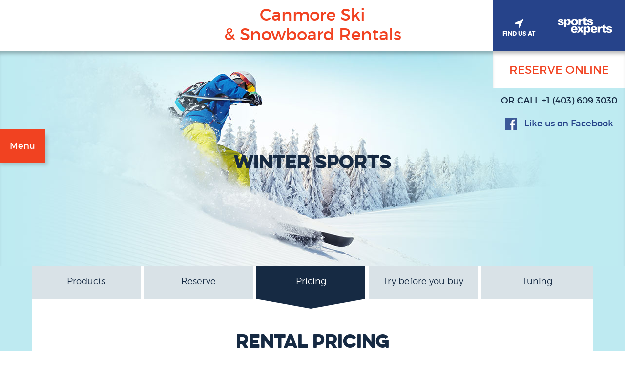

--- FILE ---
content_type: text/html; charset=utf-8
request_url: https://www.canmoreskirentals.com/ski-snowboard-rental-pricing/
body_size: 12582
content:
<!DOCTYPE html>
<html lang="en">
<head>
    
    
      <!-- Global site tag (gtag.js) - Google Analytics -->
      <script async src="https://www.googletagmanager.com/gtag/js?id=G-6YF0MWRV69"></script>
      <script>
        window.dataLayer = window.dataLayer || [];
        function gtag(){dataLayer.push(arguments);}
        gtag('js', new Date());

        gtag('config', 'G-6YF0MWRV69');
      </script>
    
    <meta charset="utf-8">
    <title>Rental Pricing at Canmore Ski &amp; Snowboad Rentals</title>
    <meta name="viewport" content="width=device-width, initial-scale=1.0">
    <meta name="description" content="">

    <link rel="icon" href="/static/images/favicon.png">

    
        <link href="/static/dist/project.css" rel="stylesheet">
    
</head>

<body class="season-page pricing ski-snowboard-rental-pricing">


<svg style="position: absolute; width: 0; height: 0;" width="0" height="0" version="1.1"
     xmlns="http://www.w3.org/2000/svg" xmlns:xlink="http://www.w3.org/1999/xlink">
    <defs>
        <!-- Icons (generated with icomoon -->
        <symbol id="icon-left-arrow-1" viewBox="0 0 1229 1024">
            <title>left-arrow-1</title>
            <path class="path1"
                  d="M1228.698 351.642v320.819c0 29.491-25.805 44.339-54.579 44.339h-457.421v276.378c0 29.594-25.293 39.629-48.947 22.426l-649.421-472.474c-23.45-17.203-24.883-45.056-1.536-62.259l651.878-472.474c23.45-17.203 48.026-7.168 48.026 22.426v276.378h457.421c28.774 0 54.579 14.848 54.579 44.442z"></path>
        </symbol>
        <symbol id="icon-location-pin-3" viewBox="0 0 858 1024">
            <title>location-pin-3</title>
            <path class="path1"
                  d="M551.658 429.067c0 67.705-54.886 122.591-122.591 122.591s-122.591-54.886-122.591-122.591c0-67.705 54.886-122.591 122.591-122.591s122.591 54.886 122.591 122.591z"></path>
            <path class="path2"
                  d="M429.067 0c-236.6 0-429.067 192.529-429.067 429.067 0 248.062 259.095 489.443 373.289 579.486 13.056 10.298 38.432 15.446 55.779 15.446 18.143 0 42.539-5.517 55.901-16.611 110.638-91.514 373.166-334.427 373.166-578.322 0-236.539-192.467-429.067-429.067-429.067zM429.067 674.249c-135.401 0-245.181-109.841-245.181-245.181s109.78-245.181 245.181-245.181 245.181 109.841 245.181 245.181-109.78 245.181-245.181 245.181z"></path>
        </symbol>
        <symbol id="icon-plus-2" viewBox="0 0 1024 1024">
            <title>plus-2</title>
            <path class="path1"
                  d="M512 0c-282.752 0-512 229.248-512 512s229.248 512 512 512 512-229.248 512-512-229.248-512-512-512zM696.704 576h-120.704v120.576c0 33.92-30.016 61.44-64 61.504-33.92 0-64-27.584-64-61.504v-120.576h-120.448c-33.92 0-61.44-30.016-61.504-64 0.064-33.984 27.584-64 61.504-64h120.448v-120.576c0-33.92 30.016-61.44 64-61.504 33.984 0.064 64 27.584 64 61.504v120.576h120.704c33.92 0 61.504 30.080 61.504 64-0.064 33.984-27.584 64-61.504 64z"></path>
        </symbol>
        <symbol id="icon-store-2" viewBox="0 0 1024 1024">
            <title>store-2</title>
            <path class="path1"
                  d="M122.496 448c71.68 0 129.856-57.344 129.856-128 0 70.656 58.112 128 129.728 128 71.808 0 129.92-57.344 129.92-128 0 70.656 58.112 128 129.792 128 71.744 0 129.856-57.344 129.856-128 0 70.656 58.112 128 129.792 128 49.216 0 91.968-26.944 113.984-66.624 17.28-31.040 5.056-88-8.256-120.832l-93.696-230.848c-6.592-16.384-26.496-29.696-44.416-29.696h-714.048c-17.984 0-37.888 13.312-44.544 29.696l-93.696 230.848c-13.312 32.832-25.536 89.792-8.256 120.832 22.080 39.68 64.832 66.624 113.984 66.624z"></path>
            <path class="path2"
                  d="M960 896h-64v-384c-48-1.28-91.52-19.84-124.16-49.28-1.28 1.28-2.56 1.92-3.84 3.2v430.080h-128v-192c0-35.2-27.52-64-63.36-64h-129.92c-35.84 0-62.72 28.8-62.72 64v192h-128v-430.080c-1.28-1.28-2.56-1.92-3.904-3.2-32.576 29.44-76.096 48-124.096 49.28v384h-64c-35.392 0-64 28.608-64 64s28.608 64 64 64h896c35.392 0 64-28.608 64-64s-28.608-64-64-64z"></path>
        </symbol>
        <symbol id="icon-call-2" viewBox="0 0 384 1024">
            <title>call-2</title>
            <path class="path1"
                  d="M384 832c0-35.392-28.608-64-64-64h-64c-35.328 0-64-28.672-64-64v-384c0-35.328 28.608-64 64-64h64c35.328 0 64-28.672 64-64v-128c0-35.328-28.608-64-64-64h-160.064c-17.664 0-39.232 12.352-47.36 28.096-71.744 138.176-112.576 320.512-112.576 483.904 0 163.328 40.832 345.728 112.64 483.904 8.128 15.68 29.696 28.096 47.36 28.096h160c35.392 0 64-28.608 64-64v-128z"></path>
        </symbol>
        <symbol id="icon-location-arrow-1" viewBox="0 0 1024 1024">
            <title>location-arrow-1</title>
            <path class="path1"
                  d="M497.375 1022.272c-28.93-6.784-49.347-32.578-49.347-62.276v-352.022c0-17.665-14.337-32.002-32.002-32.002h-352.022c-29.698 0-55.427-20.353-62.34-49.283-6.784-28.93 7.168-58.692 33.73-72.005l896.056-448.028c24.642-12.161 54.339-7.488 73.861 12.033s24.322 49.283 12.033 73.861l-448.028 896.056c-11.009 22.017-33.474 35.394-57.284 35.394-4.864 0-9.793-0.576-14.657-1.728z"></path>
        </symbol>
        <!-- Sports Experts Logo -->
        <symbol id="se-logo" viewBox="0 0 142.621 46.033">
            <title>SportsExperts Logo</title>
            <path fill="#FFFFFF" d="M0,16.033c1.635,0.011,3.269,0.023,4.902,0.035c0.207,0.001,0.415,0,0.615,0
            c0.096,0.378,0.15,0.73,0.274,1.055c0.681,1.776,2.413,1.975,3.771,1.267c0.783-0.409,0.937-1.524,0.336-2.177
            c-0.774-0.843-1.787-1.258-2.889-1.467c-1.368-0.26-2.707-0.586-3.958-1.236c-3.266-1.696-2.938-5.886-0.127-7.494
            C3.997,5.402,5.152,5.061,6.36,4.906c1.814-0.231,3.619-0.114,5.379,0.389c1.702,0.487,2.984,1.448,3.429,3.277
            c0.366,1.507,0.35,1.539-1.164,1.539c-1.166,0-2.332-0.012-3.497,0.006c-0.385,0.006-0.526-0.12-0.577-0.515
            C9.725,7.984,7.781,7.194,6.471,8.174c-0.749,0.561-0.775,1.51-0.003,2.044c0.389,0.269,0.858,0.444,1.314,0.589
            c1.692,0.537,3.401,1.02,5.088,1.57c0.818,0.267,1.57,0.688,2.169,1.335c0.525,0.568,0.791,1.245,0.874,2.007
            c0.316,2.895-1.218,4.537-3.482,5.304c-2.831,0.96-5.722,1.004-8.565,0.031c-2.134-0.73-3.438-2.228-3.756-4.511
            C0.094,16.436,0.037,16.333,0,16.227C0,16.162,0,16.097,0,16.033z"/>
            <path fill="#FFFFFF" d="M73.166,0c-0.011,1.601-0.028,3.202-0.016,4.802c0.001,0.094,0.244,0.263,0.379,0.267
            c0.776,0.026,1.553,0.013,2.33,0.013c0.174,0,0.347,0,0.547,0c0,1.168,0,2.275,0,3.449c-0.896,0-1.764-0.001-2.633,0
            c-0.641,0-0.642,0.002-0.642,0.628c-0.001,2.007,0.021,4.014-0.012,6.02c-0.012,0.696,0.274,1.19,0.86,1.435
            c0.585,0.245,1.229,0.352,1.853,0.502c0.168,0.041,0.351,0.023,0.563,0.035c0,1.189,0,2.36,0,3.578
            c-0.444,0.03-0.89,0.067-1.336,0.091c-1.545,0.081-3.092,0.293-4.634-0.06c-1.617-0.37-2.658-1.575-2.676-3.238
            c-0.03-2.734-0.007-5.469-0.007-8.203c0-0.702-0.001-0.702-0.724-0.703c-0.662,0-1.325,0-2.078,0c0-0.246,0-0.463,0-0.68
            c0-0.793,0.013-1.586-0.007-2.379c-0.008-0.326,0.118-0.424,0.424-0.419c0.741,0.013,1.482,0.004,2.304,0.004
            c0-0.72,0.028-1.378-0.011-2.031c-0.025-0.411,0.137-0.594,0.494-0.754c1.517-0.684,3.02-1.397,4.525-2.105
            C72.813,0.188,72.938,0.086,73.069,0C73.102,0,73.134,0,73.166,0z"/>
            <path fill="#FFFFFF" d="M73.72,24.991c0,0.542-0.012,1.009,0.006,1.475c0.007,0.179,0.081,0.354,0.124,0.53
            c0.169-0.096,0.386-0.152,0.499-0.293c0.847-1.047,1.865-1.846,3.172-2.218c1.71-0.487,3.41-0.595,5.032,0.315
            c1.3,0.729,2.07,1.902,2.525,3.269c1.075,3.218,1.074,6.408-0.617,9.43c-2.141,3.827-7.367,4.306-10.254,0.997
            c-0.102-0.117-0.279-0.17-0.422-0.252c-0.042,0.146-0.12,0.295-0.12,0.441c-0.009,2.252-0.02,4.502,0.004,6.754
            c0.005,0.473-0.136,0.602-0.601,0.594c-1.519-0.027-3.039-0.011-4.61-0.011c-0.013-0.206-0.032-0.378-0.032-0.549
            c-0.002-6.64,0.002-13.278-0.011-19.918c0-0.437,0.108-0.583,0.563-0.575C70.531,25.007,72.084,24.991,73.72,24.991z
             M73.618,32.669c0.022,1.043,0.181,2.306,0.928,3.405c1.267,1.863,3.971,1.677,4.981-0.328c0.439-0.872,0.545-1.815,0.608-2.769
            c0.078-1.169,0.013-2.326-0.403-3.435c-0.453-1.208-1.295-1.967-2.612-2.065c-1.35-0.102-2.22,0.639-2.817,1.758
            C73.772,30.228,73.615,31.31,73.618,32.669z"/>
            <path fill="#FFFFFF" d="M22.124,5.523c0,0.644,0,1.283,0,1.923c0.043,0.029,0.087,0.059,0.13,0.089
            c0.172-0.133,0.378-0.239,0.509-0.404C24.15,5.378,26,4.624,28.189,4.598c2.162-0.025,3.771,0.929,4.773,2.831
            c1.047,1.986,1.337,4.129,1.149,6.349c-0.115,1.368-0.483,2.661-1.098,3.892c-2.097,4.2-7.656,4.553-10.431,1.292
            c-0.099-0.116-0.279-0.164-0.422-0.243c-0.041,0.146-0.118,0.292-0.118,0.438c-0.008,2.234-0.006,4.469-0.006,6.703
            c0,0.19,0,0.38,0,0.633c-0.523,0-0.988,0-1.452,0c-1.053,0-2.105,0-3.157,0c-0.623,0-0.625-0.001-0.625-0.646
            c0-5.635,0-11.27,0-16.905c0-1.02,0.004-2.04-0.001-3.06c-0.001-0.263,0.051-0.426,0.372-0.424c1.57,0.012,3.142,0.007,4.712,0.011
            C21.947,5.468,22.008,5.495,22.124,5.523z M28.629,12.875c-0.156-0.956-0.227-1.83-0.454-2.66
            c-0.286-1.048-0.941-1.839-2.033-2.161c-1.403-0.413-2.724,0.153-3.416,1.585c-1.037,2.144-1.006,4.349-0.027,6.501
            c0.527,1.16,1.507,1.749,2.814,1.664c1.284-0.083,2.185-0.757,2.547-1.968C28.351,14.858,28.453,13.825,28.629,12.875z"/>
            <path fill="#FFFFFF" d="M43.825,21.471c-1.832-0.083-3.581-0.394-5.197-1.273c-2.197-1.195-3.375-3.086-3.719-5.526
            c-0.213-1.517-0.202-3.034,0.236-4.513c0.774-2.616,2.565-4.25,5.106-5.082c2.894-0.948,5.782-0.782,8.578,0.345
            c2.818,1.136,4.206,3.353,4.396,6.349c0.102,1.611-0.005,3.2-0.63,4.713c-1.062,2.569-3.098,3.95-5.711,4.552
            C45.885,21.267,44.847,21.331,43.825,21.471z M47.272,12.95c-0.039-0.007-0.078-0.014-0.117-0.021
            c0.029-1.143-0.117-2.257-0.581-3.312c-0.365-0.831-0.918-1.487-1.818-1.765c-1.508-0.467-2.923,0.201-3.567,1.785
            c-0.913,2.241-0.836,4.517,0.037,6.753c0.345,0.884,1.006,1.504,1.972,1.707c1.658,0.348,3.028-0.446,3.531-2.163
            C47.012,14.97,47.098,13.947,47.272,12.95z"/>
            <path fill="#FFFFFF" d="M51.883,33.688c-3.879,0-7.659,0-11.429,0c-0.344,1.865,0.809,3.78,2.451,4.094
            c0.711,0.136,1.419,0.052,2.092-0.231c0.683-0.288,0.988-0.848,1.072-1.553c0.018-0.143,0.021-0.287,0.034-0.463
            c1.809,0,3.597,0,5.502,0c-0.067,0.467-0.093,0.927-0.205,1.365c-0.416,1.633-1.516,2.668-3.016,3.318
            c-1.839,0.797-3.785,0.9-5.753,0.863c-4.393-0.079-7.375-2.903-7.74-7.283c-0.132-1.578-0.104-3.135,0.346-4.657
            c0.829-2.805,3.168-4.708,6.107-5.014c1.614-0.168,3.23-0.235,4.822,0.139c2.825,0.663,4.444,2.554,5.188,5.271
            c0.19,0.697,0.301,1.42,0.394,2.139C51.831,32.312,51.838,32.958,51.883,33.688z M46.152,30.638
            c0.17-1.863-1.223-3.557-2.884-3.539c-1.708,0.018-2.787,1.277-2.794,3.539C42.357,30.638,44.24,30.638,46.152,30.638z"/>
            <path fill="#FFFFFF" d="M103.063,35.534c-0.019,1.604-0.584,2.901-1.822,3.878c-0.99,0.779-2.145,1.188-3.366,1.409
            c-1.892,0.344-3.798,0.438-5.685,0.022c-2.83-0.623-4.645-2.393-5.441-5.159c-0.604-2.104-0.644-4.245-0.061-6.366
            c0.739-2.693,2.511-4.35,5.212-4.998c1.865-0.447,3.758-0.456,5.628-0.075c2.319,0.472,3.941,1.851,4.875,4.031
            c0.73,1.709,0.91,3.509,0.948,5.401c-3.847,0-7.641,0-11.467,0c-0.036,1.134,0.158,2.146,0.786,3.038
            c0.865,1.229,3.068,1.544,4.223,0.575c0.274-0.23,0.434-0.623,0.585-0.968c0.101-0.228,0.094-0.503,0.14-0.789
            C99.41,35.534,101.198,35.534,103.063,35.534z M97.695,30.642c-0.036-1.416-0.482-2.527-1.688-3.199
            c-0.977-0.543-1.983-0.482-2.868,0.187c-0.967,0.731-1.139,1.83-1.218,3.013C93.867,30.642,95.747,30.642,97.695,30.642z"/>
            <path fill="#FFFFFF" d="M141.902,29.48c-1.748,0-3.473,0-5.23,0c-0.044-0.23-0.081-0.451-0.128-0.67
            c-0.324-1.529-2.304-2.203-3.508-1.195c-0.64,0.535-0.684,1.436-0.009,1.918c0.446,0.32,0.994,0.526,1.523,0.697
            c1.673,0.541,3.358,1.041,5.038,1.561c0.139,0.042,0.267,0.115,0.402,0.167c3.59,1.37,3.148,5.913,0.809,7.554
            c-1.158,0.812-2.446,1.246-3.819,1.427c-1.935,0.254-3.873,0.266-5.773-0.257c-2.334-0.64-3.952-2.009-4.427-4.49
            c-0.038-0.202-0.04-0.411-0.063-0.664c1.83,0,3.617,0,5.44,0c0.047,0.2,0.094,0.416,0.15,0.631c0.533,1.99,2.276,2.37,3.819,1.658
            c0.894-0.412,1.036-1.619,0.301-2.338c-0.711-0.697-1.604-1.059-2.559-1.31c-1.26-0.332-2.551-0.602-3.753-1.085
            c-1.44-0.58-2.538-1.6-2.702-3.269c-0.225-2.283,0.76-3.877,2.894-4.8c1.861-0.805,3.815-0.914,5.803-0.742
            c1.148,0.1,2.273,0.305,3.321,0.812c1.69,0.817,2.475,2.198,2.506,4.044C141.94,29.237,141.916,29.346,141.902,29.48z"/>
            <path fill="#FFFFFF" d="M76.585,16.097c1.845,0,3.633,0,5.444,0c0.055,0.259,0.089,0.514,0.164,0.757
            c0.594,1.938,2.341,2.314,3.872,1.534c0.747-0.381,0.94-1.452,0.4-2.095c-0.764-0.91-1.815-1.325-2.946-1.546
            c-1.318-0.257-2.631-0.532-3.828-1.173c-1.426-0.763-2.398-1.841-2.451-3.562c-0.055-1.768,0.69-3.084,2.188-3.993
            c1.041-0.631,2.192-0.957,3.384-1.107c1.928-0.244,3.843-0.124,5.701,0.469c2.113,0.675,3.234,2.165,3.301,4.236
            c0.013,0.403-0.123,0.502-0.492,0.499c-1.424-0.013-2.85-0.021-4.273,0.005c-0.414,0.008-0.545-0.139-0.619-0.526
            c-0.269-1.415-1.426-2.114-2.817-1.74c-0.651,0.176-1.144,0.681-1.187,1.264c-0.049,0.658,0.328,1.103,0.886,1.31
            c0.98,0.364,1.994,0.639,2.991,0.958c1.105,0.354,2.223,0.679,3.31,1.085c1.637,0.611,2.743,1.694,2.853,3.546
            c0.118,1.999-0.688,3.511-2.428,4.513c-1.112,0.641-2.338,0.941-3.594,1.079c-1.973,0.216-3.941,0.176-5.848-0.461
            c-2.125-0.71-3.535-2.093-3.948-4.362C76.608,16.572,76.607,16.349,76.585,16.097z"/>
            <path fill="#FFFFFF" d="M51.313,24.895c2.036,0,3.962-0.007,5.887,0.015c0.143,0.001,0.333,0.174,0.415,0.316
            c0.618,1.08,1.214,2.174,1.819,3.263c0.075,0.136,0.162,0.265,0.288,0.47c0.265-0.441,0.489-0.81,0.708-1.182
            c0.5-0.852,0.988-1.709,1.503-2.551c0.085-0.14,0.279-0.301,0.426-0.303c1.648-0.021,3.297-0.014,5.037-0.014
            c-0.124,0.207-0.203,0.356-0.297,0.496c-1.324,1.976-2.65,3.95-3.976,5.926c-0.466,0.695-0.462,0.695-0.012,1.376
            c1.559,2.363,3.117,4.728,4.674,7.093c0.087,0.131,0.165,0.268,0.282,0.46c-0.166,0.013-0.271,0.028-0.375,0.028
            c-1.829,0.001-3.659-0.009-5.489,0.01c-0.33,0.003-0.489-0.127-0.638-0.394c-0.745-1.344-1.506-2.679-2.262-4.017
            c-0.085-0.151-0.178-0.299-0.317-0.531c-0.146,0.221-0.255,0.368-0.35,0.523c-0.854,1.413-1.697,2.831-2.565,4.234
            c-0.101,0.162-0.325,0.35-0.496,0.353c-1.6,0.026-3.2,0.017-4.938,0.017c0.173-0.287,0.257-0.435,0.349-0.576
            c1.557-2.404,3.106-4.813,4.68-7.205c0.214-0.326,0.188-0.549-0.01-0.861c-1.355-2.129-2.692-4.27-4.033-6.408
            C51.53,25.287,51.449,25.133,51.313,24.895z"/>
            <path fill="#FFFFFF" d="M123.366,28.246c0,0.24,0,0.412,0,0.586c0,2.104-0.001,4.209,0.001,6.313c0,0.771,0.255,1.194,1.006,1.398
            c0.602,0.162,1.236,0.217,1.861,0.267c0.328,0.025,0.45,0.111,0.442,0.454c-0.021,0.938-0.009,1.877-0.005,2.816
            c0.001,0.229-0.002,0.404-0.32,0.408c-1.6,0.023-3.201,0.114-4.8,0.086c-1.868-0.031-3.115-1.039-3.503-2.762
            c-0.108-0.48-0.091-0.996-0.092-1.495c0-2.477,0.003-4.952,0.031-7.429c0.005-0.464-0.133-0.638-0.603-0.613
            c-0.614,0.031-1.23,0.021-1.845-0.007c-0.124-0.006-0.345-0.167-0.347-0.261c-0.024-1.047-0.016-2.094-0.016-3.2
            c0.78,0,1.505-0.017,2.228,0.007c0.372,0.013,0.522-0.088,0.499-0.486c-0.032-0.564-0.025-1.133,0.004-1.698
            c0.009-0.157,0.119-0.387,0.247-0.449c1.677-0.801,3.364-1.578,5.051-2.359c0.025-0.012,0.061-0.001,0.151-0.001
            c0,1.622,0,3.245,0,4.951c0.814,0,1.57,0,2.326,0c0.985,0,0.985,0,0.985,0.965c0,0.808,0,1.615,0,2.51c-0.557,0-1.083,0-1.609,0
            C124.527,28.246,123.995,28.246,123.366,28.246z"/>
            <path fill="#FFFFFF" d="M114.802,24.509c0,1.66,0,3.227,0,4.803c-0.584,0.049-1.168,0.037-1.726,0.154
            c-2.035,0.429-3.193,1.914-3.207,4.086c-0.015,2.056-0.004,4.111-0.004,6.168c0,0.193,0,0.387,0,0.625c-1.881,0-3.732,0-5.634,0
            c0-5.147,0-10.313,0-15.508c1.835,0,3.654,0,5.548,0c0,0.664-0.012,1.306,0.006,1.947c0.006,0.209,0.091,0.414,0.139,0.622
            c0.16-0.137,0.356-0.247,0.475-0.413c0.908-1.277,2.061-2.182,3.646-2.438C114.277,24.519,114.517,24.526,114.802,24.509z"/>
            <path fill="#FFFFFF" d="M64.557,4.744c0,1.711,0,3.292,0,4.9c-0.532,0.034-1.053,0.011-1.551,0.109
            c-2.173,0.425-3.358,1.869-3.372,4.088c-0.013,2.104-0.015,4.209,0.006,6.313c0.005,0.421-0.104,0.563-0.539,0.557
            c-1.554-0.023-3.107-0.018-4.662-0.003c-0.373,0.003-0.501-0.11-0.5-0.499c0.013-4.857,0.013-9.714,0.001-14.57
            c-0.001-0.384,0.118-0.506,0.496-0.502c1.538,0.015,3.076,0.015,4.614,0c0.371-0.003,0.522,0.104,0.502,0.497
            c-0.03,0.565-0.016,1.133-0.001,1.699c0.004,0.128,0.084,0.254,0.129,0.382c0.125-0.079,0.293-0.129,0.369-0.241
            c0.767-1.127,1.714-2.028,3.048-2.431C63.553,4.907,64.032,4.849,64.557,4.744z"/>
        </symbol>
        <!-- Facebook icon -->
        <symbol id="fb-logo" viewBox="0 0 266.893 266.895">
            <title>Facebook Logo</title>
            <path fill="#3B5998" d="M252.164,266.895c8.133,0,14.729-6.596,14.729-14.729V14.731C266.893,6.594,260.296,0,252.164,0H14.73
                    C6.593,0,0,6.594,0,14.731v237.435c0,8.134,6.593,14.729,14.73,14.729H252.164z"/>
            <path fill="#FFFFFF" d="M184.152,266.895V163.541h34.692l5.194-40.28h-39.887V97.543c0-11.662,3.237-19.609,19.961-19.609
                    l21.33-0.01V41.898c-3.689-0.49-16.351-1.587-31.08-1.587c-30.754,0-51.807,18.771-51.807,53.244v29.705h-34.781v40.28h34.781
                    v103.354H184.152z"/>
        </symbol>
        <!-- Season tab triangle -->
        <symbol id="tab-selected" viewBox="0 0 20 10" preserveAspectRatio="none">
            <polygon stroke-width="0" points="0,0 20,0 10,10"/>
        </symbol>
        <!-- Snow flake -->
        <symbol id="icon-snow-flake" viewBox="0 0 35.798 35.798" preserveAspectRatio="none">
            <path d="M35.285,17.398h-3.521l1.061-1.838c0.138-0.239,0.056-0.545-0.184-0.685c-0.242-0.138-0.545-0.056-0.684,0.185
                l-1.348,2.338h-2.681l2.729-4.729c0.138-0.238,0.056-0.545-0.184-0.683c-0.238-0.142-0.545-0.058-0.684,0.183l-3.02,5.229h-4.148
                l2.777-3.796l-4.752,0.518l2.115-3.664h6.04c0.275,0,0.5-0.225,0.5-0.5c0-0.277-0.225-0.5-0.5-0.5h-5.463l1.341-2.318h2.7
                c0.274,0,0.5-0.225,0.5-0.5c0-0.276-0.226-0.5-0.5-0.5h-2.125l1.765-3.053c0.138-0.24,0.056-0.545-0.185-0.684
                C26.6,2.26,26.292,2.344,26.154,2.585l-1.764,3.051L23.33,3.798c-0.139-0.239-0.445-0.323-0.684-0.184
                c-0.238,0.139-0.32,0.443-0.183,0.684l1.351,2.338l-1.338,2.318l-2.73-4.728c-0.139-0.239-0.445-0.323-0.684-0.183
                c-0.239,0.138-0.32,0.442-0.184,0.683l3.02,5.228l-2.102,3.639l-1.908-4.325l-1.909,4.325l-2.1-3.637l3.019-5.229
                c0.138-0.239,0.056-0.545-0.183-0.683c-0.24-0.142-0.544-0.058-0.683,0.183l-2.73,4.729l-1.339-2.318l1.351-2.34
                c0.138-0.239,0.056-0.545-0.183-0.684c-0.239-0.141-0.545-0.057-0.683,0.184l-1.062,1.84L9.628,2.585
                c-0.139-0.24-0.445-0.322-0.683-0.184C8.706,2.541,8.624,2.844,8.762,3.085l1.761,3.051H8.401c-0.276,0-0.5,0.224-0.5,0.5
                c0,0.275,0.224,0.5,0.5,0.5H11.1l1.34,2.32H6.98c-0.276,0-0.5,0.223-0.5,0.5c0,0.275,0.224,0.5,0.5,0.5h6.038l2.116,3.666
                l-4.752-0.518l2.776,3.794H9.01L5.989,12.17c-0.138-0.239-0.445-0.322-0.683-0.184c-0.239,0.139-0.321,0.443-0.183,0.684
                l2.732,4.728H5.174l-1.349-2.338c-0.139-0.239-0.445-0.322-0.683-0.183c-0.239,0.138-0.321,0.442-0.183,0.683l1.061,1.838H0.5
                c-0.276,0-0.5,0.224-0.5,0.5s0.224,0.5,0.5,0.5h3.524l-1.062,1.841c-0.138,0.239-0.056,0.545,0.183,0.685
                c0.079,0.045,0.165,0.065,0.25,0.065c0.173,0,0.341-0.09,0.434-0.25l1.35-2.341h2.68l-2.733,4.729
                c-0.138,0.238-0.056,0.545,0.183,0.684c0.079,0.046,0.165,0.066,0.25,0.066c0.173,0,0.341-0.09,0.434-0.25l3.022-5.229h4.21
                l-2.84,3.88l4.701-0.511l-2.065,3.575H6.985c-0.276,0-0.5,0.225-0.5,0.5c0,0.277,0.224,0.5,0.5,0.5h5.458l-1.338,2.318H8.404
                c-0.276,0-0.5,0.225-0.5,0.5s0.224,0.5,0.5,0.5h2.123l-1.761,3.051c-0.138,0.238-0.056,0.545,0.183,0.684
                c0.079,0.046,0.165,0.066,0.25,0.066c0.173,0,0.341-0.09,0.434-0.25l1.762-3.053l1.062,1.842c0.093,0.16,0.261,0.25,0.434,0.25
                c0.085,0,0.171-0.021,0.25-0.066c0.239-0.139,0.321-0.443,0.183-0.684l-1.352-2.342l1.339-2.318l2.731,4.729
                c0.093,0.16,0.261,0.25,0.434,0.25c0.085,0,0.171-0.021,0.25-0.065c0.239-0.14,0.321-0.443,0.183-0.685l-3.02-5.229l2.08-3.603
                l1.929,4.376l1.93-4.374l2.08,3.604l-3.021,5.229c-0.138,0.239-0.056,0.545,0.184,0.685c0.08,0.045,0.166,0.065,0.25,0.065
                c0.174,0,0.342-0.09,0.435-0.25l2.731-4.729l1.338,2.318l-1.35,2.338c-0.138,0.238-0.056,0.545,0.184,0.684
                c0.08,0.046,0.166,0.066,0.25,0.066c0.174,0,0.342-0.091,0.435-0.25l1.062-1.838l1.763,3.053c0.093,0.16,0.261,0.25,0.435,0.25
                c0.084,0,0.17-0.021,0.25-0.066c0.238-0.139,0.32-0.442,0.184-0.684l-1.764-3.053h2.123c0.276,0,0.5-0.225,0.5-0.5
                s-0.224-0.5-0.5-0.5h-2.699l-1.342-2.32l5.463,0.002c0.275,0,0.5-0.223,0.5-0.5c0-0.275-0.225-0.5-0.5-0.5l-6.039-0.002
                l-2.064-3.575l4.701,0.511l-2.84-3.878h4.211l3.02,5.231c0.094,0.16,0.262,0.25,0.434,0.25c0.086,0,0.173-0.021,0.25-0.067
                c0.24-0.138,0.322-0.441,0.185-0.683l-2.735-4.732h2.682l1.351,2.34c0.093,0.16,0.261,0.25,0.435,0.25
                c0.084,0,0.171-0.021,0.25-0.066c0.238-0.139,0.32-0.442,0.184-0.684l-1.062-1.84h3.522c0.274,0,0.5-0.224,0.5-0.5
                S35.561,17.398,35.285,17.398z M19.441,20.625l-0.24,0.545l-1.311,2.969l-1.309-2.971l-0.239-0.543l-0.643,0.068l-3.174,0.346
                l1.933-2.641l0.334-0.457l-0.397-0.543l-1.87-2.556l3.226,0.351l0.589,0.063l0.261-0.592l1.29-2.923l1.289,2.923l0.262,0.592
                l0.59-0.063l3.228-0.351l-1.873,2.556l-0.396,0.543l0.334,0.457l1.934,2.641l-3.175-0.346L19.441,20.625z"/>
        </symbol>

    </defs>
</svg>


<header>
    <a class="site-name" href="/">Canmore Ski<br />&amp; Snowboard Rentals</a>
    <div class="info-block-wrapper">
        <a href="/contact-canmore-ski-and-snowboard-rentals/" class="info-block">
            <div class="find-us">
                <svg class="icon icon-location-arrow-1">
                    <use xlink:href="#icon-location-arrow-1"></use>
                </svg>
                <div>Find Us At</div>
            </div>
            <svg class="sportsexperts-logo">
                <use xlink:href="#se-logo"></use>
            </svg>
        </a>

        <div class="info-block-2">
            <a class="reserve-online" href="/winter-reservation/">Reserve Online</a>
            <div class="call"><a href="tel:+1-403-609-3030">Or Call +1 (403) 609 3030</a></div>
            <a class="facebook" href="https://www.facebook.com/sportsexpertscanmore">
                <svg class="fb-logo">
                    <use xlink:href="#fb-logo"></use>
                </svg>
                <span>Like us on Facebook</span>
            </a>
        </div>
    </div>
</header>
<div id="menu-toggle" class="menu-toggle">Menu</div>
<nav>
    <div id="menu-close">
        <svg class="icon icon-left-arrow-1">
            <use xlink:href="#icon-left-arrow-1"></use>
        </svg>
    </div>
    <div class="depth-1"><a href="/ski-snowboard-products-for-rent/">Winter</a></div>
    <div class="depth-2 first"><span></span><a href="/ski-snowboard-products-for-rent/">Products</a></div>
    <div class="depth-2"><span></span><a href="/winter-reservation/">Reserve</a></div>
    <div class="depth-2"><span></span><a href="/ski-snowboard-rental-pricing/">Pricing</a></div>
    <div class="depth-2"><span></span><a href="/ski-snowboard-try-before-you-buy/">Try Before You Buy</a></div>
    <div class="depth-2 last"><span></span><a href="/ski-snowboard-repair-and-tuning-centre/">Tuning Centre</a></div>
    <div class="depth-1"><a href="/ski-hill-snow-conditions/">Snow Conditions</a></div>
    <div class="depth-1"><a href="/summer-rentals/">Summer Rentals</a></div>
    <div class="depth-1"><a href="/rental-equipment-clearance-items/">Clearance</a></div>
    <div class="depth-1"><a href="/faq/">Questions</a></div>
    <div class="depth-1 last"><a href="/contact-canmore-ski-and-snowboard-rentals/">Contact</a></div>
</nav>

    <div class="season-page-banner">
        <div class="content-region">
            <div class="title">Winter Sports</div>
        </div>
    </div>
    <div class="content-wrapper">
        <div class="tabs">
            <a class="tab tab-products" href="/ski-snowboard-products-for-rent/">
                <span>Products</span>
                <svg><use xlink:href="#tab-selected"></use></svg>
            </a>
            <a class="tab tab-reserve" href="/winter-reservation/">
                <span>Reserve</span>
                <svg><use xlink:href="#tab-selected"></use></svg>
            </a>
            <a class="tab tab-pricing" href="/ski-snowboard-rental-pricing/">
                <span>Pricing</span>
                <svg><use xlink:href="#tab-selected"></use></svg>
            </a>
            <a class="tab tab-try" href="/ski-snowboard-try-before-you-buy/">
                <span>Try before you buy</span>
                <svg><use xlink:href="#tab-selected"></use></svg>
            </a>
            <a class="tab last tab-tuning" href="/ski-snowboard-repair-and-tuning-centre/">
                <span>Tuning</span>
                <svg><use xlink:href="#tab-selected"></use></svg>
            </a>
        </div>
        <div class="content-region">
            <h1>Rental Pricing</h1>
            
            
            
    <div class="pricing-section">Downhill Skiing</div>
    
        

<div class="pricing-panel">
    <div class="description">
        <h2>Standard Skis</h2>
        <div class="info-text"><p data-block-key="oeg01">Our entry level equipment is suitable for skiers and riders of beginner to intermediate ability who want to increase their confidence while being on the hill with a stable and forgiving product.</p><ul><li data-block-key="cfip0">Ski package rental contains: skis, bindings, boots &amp; poles<br/></li><li data-block-key="hsqe4">Skis only rental contains: skis &amp; bindings<br/></li></ul></div>
    </div>
    
        <div class="pricing-table">
    <table>
        <thead>
            <tr><th>Days</th><th>Package</th><th>Ski Only</th></tr>
        </thead>
        <tbody>
        
            <tr><td>1</td><td>39</td><td>27</td></tr>
        
            <tr><td>2</td><td>72</td><td>50</td></tr>
        
            <tr><td>3</td><td>108</td><td>75</td></tr>
        
            <tr><td>4</td><td>144</td><td>100</td></tr>
        
            <tr><td>5</td><td>170</td><td>120</td></tr>
        
            <tr><td>6</td><td>204</td><td>144</td></tr>
        
            <tr><td>7</td><td>238</td><td>168</td></tr>
        
            <tr><td>8</td><td>274</td><td>192</td></tr>
        
            <tr><td>9</td><td>310</td><td>216</td></tr>
        
            <tr><td>10</td><td>346</td><td>240</td></tr>
        
            <tr><td>Extra Days</td><td>36</td><td>24</td></tr>
        
        </tbody>
    </table>
</div>

    
</div>

    
    
        

<div class="pricing-panel">
    <div class="description">
        <h2>High Performance Skis</h2>
        <div class="info-text"><p data-block-key="0cyvf">The product is suitable for an intermediate to expert who want to experience the ultimate in performance across the whole mountain. Since your ability is to ski and ride blue runs and above, you’ll be amazed at the benefits of high-performance equipment.</p><ul><li data-block-key="ucfp9">Ski package rental contains: skis, bindings, boots &amp; poles<br/></li><li data-block-key="1jy28">Skis only rental contains: skis &amp; bindings<br/></li></ul></div>
    </div>
    
        <div class="pricing-table">
    <table>
        <thead>
            <tr><th>Days</th><th>Package</th><th>Ski Only</th></tr>
        </thead>
        <tbody>
        
            <tr><td>1</td><td>50</td><td>40</td></tr>
        
            <tr><td>2</td><td>94</td><td>76</td></tr>
        
            <tr><td>3</td><td>141</td><td>114</td></tr>
        
            <tr><td>4</td><td>188</td><td>152</td></tr>
        
            <tr><td>5</td><td>225</td><td>180</td></tr>
        
            <tr><td>6</td><td>270</td><td>216</td></tr>
        
            <tr><td>7</td><td>315</td><td>252</td></tr>
        
            <tr><td>8</td><td>360</td><td>287</td></tr>
        
            <tr><td>9</td><td>405</td><td>322</td></tr>
        
            <tr><td>10</td><td>450</td><td>357</td></tr>
        
            <tr><td>Extra Days</td><td>45</td><td>35</td></tr>
        
        </tbody>
    </table>
</div>

    
</div>

    
    <div class="pricing-section">Snowboarding</div>
    
        

<div class="pricing-panel">
    <div class="description">
        <h2>Standard Snowboard</h2>
        <div class="info-text"><p data-block-key="aa9qu">Our entry level equipment is suitable for skiers and riders of beginner to intermediate ability who want to increase their confidence while being on the hill with a stable and forgiving product.</p><ul><li data-block-key="zw4x4">Snowboard package rental contains: board, bindings &amp; boots<br/></li><li data-block-key="nlrfu">Snowboard only rental contains: board &amp; bindings<br/></li></ul></div>
    </div>
    
        <div class="pricing-table">
    <table>
        <thead>
            <tr><th>Days</th><th>Package</th><th>Snowboard<br /> Only</th></tr>
        </thead>
        <tbody>
        
            <tr><td>1</td><td>39</td><td>27</td></tr>
        
            <tr><td>2</td><td>72</td><td>50</td></tr>
        
            <tr><td>3</td><td>108</td><td>75</td></tr>
        
            <tr><td>4</td><td>144</td><td>100</td></tr>
        
            <tr><td>5</td><td>170</td><td>120</td></tr>
        
            <tr><td>6</td><td>204</td><td>144</td></tr>
        
            <tr><td>7</td><td>238</td><td>168</td></tr>
        
            <tr><td>8</td><td>274</td><td>192</td></tr>
        
            <tr><td>9</td><td>310</td><td>216</td></tr>
        
            <tr><td>10</td><td>346</td><td>240</td></tr>
        
            <tr><td>Extra Days</td><td>36</td><td>24</td></tr>
        
        </tbody>
    </table>
</div>

    
</div>

    



    <div class="pricing-section">Kids Downhill Skiing</div>
    
        

<div class="pricing-panel">
    <div class="description">
        <h2>Kids</h2>
        <div class="info-text"><p data-block-key="bormd">The Junior development package is suitable for skiers up to the age of 10 who wish to play on the hills like the big kids.</p><p data-block-key="wi42n"></p><ul><li data-block-key="485zm">Ski package rental contains: skis, bindings, boots &amp; poles<br/></li></ul><p data-block-key="yzzc8"></p></div>
    </div>
    
        <div class="pricing-table">
    <table>
        <thead>
            <tr><th>Days</th><th>Package</th></tr>
        </thead>
        <tbody>
        
            <tr><td>1</td><td>22</td></tr>
        
            <tr><td>2</td><td>40</td></tr>
        
            <tr><td>3</td><td>60</td></tr>
        
            <tr><td>4</td><td>80</td></tr>
        
            <tr><td>5</td><td>95</td></tr>
        
            <tr><td>6</td><td>114</td></tr>
        
            <tr><td>7</td><td>133</td></tr>
        
            <tr><td>8</td><td>152</td></tr>
        
            <tr><td>9</td><td>171</td></tr>
        
            <tr><td>10</td><td>190</td></tr>
        
            <tr><td>Extra Days</td><td>19</td></tr>
        
        </tbody>
    </table>
</div>

    
</div>

    
    <div class="pricing-section">Extras</div>
    <div class="pricing-extras">
    
        <div class="price-only-block">
            <h2>Helmets</h2>
            
                <div class="pricing-table">
    <table>
        <thead>
            <tr><th>Days</th><th>Package</th></tr>
        </thead>
        <tbody>
        
            <tr><td>1</td><td>6</td></tr>
        
            <tr><td>2</td><td>12</td></tr>
        
            <tr><td>3</td><td>18</td></tr>
        
            <tr><td>4</td><td>24</td></tr>
        
            <tr><td>5</td><td>25</td></tr>
        
            <tr><td>6</td><td>30</td></tr>
        
            <tr><td>7</td><td>35</td></tr>
        
            <tr><td>8</td><td>40</td></tr>
        
            <tr><td>9</td><td>45</td></tr>
        
            <tr><td>10</td><td>50</td></tr>
        
            <tr><td>Extra Days</td><td>5</td></tr>
        
        </tbody>
    </table>
</div>

            
        </div>
    
        <div class="price-only-block">
            <h2>Snowboard Bindings</h2>
            
                <div class="pricing-table">
    <table>
        <thead>
            <tr><th>Days</th><th>Package</th></tr>
        </thead>
        <tbody>
        
            <tr><td>1</td><td>10</td></tr>
        
            <tr><td>2</td><td>18</td></tr>
        
            <tr><td>3</td><td>27</td></tr>
        
            <tr><td>4</td><td>36</td></tr>
        
            <tr><td>5</td><td>40</td></tr>
        
            <tr><td>6</td><td>48</td></tr>
        
            <tr><td>7</td><td>56</td></tr>
        
            <tr><td>8</td><td>63</td></tr>
        
            <tr><td>9</td><td>70</td></tr>
        
            <tr><td>10</td><td>77</td></tr>
        
            <tr><td>Extra Days</td><td>7</td></tr>
        
        </tbody>
    </table>
</div>

            
        </div>
    
        <div class="price-only-block">
            <h2>Boots</h2>
            
                <div class="pricing-table">
    <table>
        <thead>
            <tr><th>Days</th><th>Package</th></tr>
        </thead>
        <tbody>
        
            <tr><td>1</td><td>16</td></tr>
        
            <tr><td>2</td><td>28</td></tr>
        
            <tr><td>3</td><td>42</td></tr>
        
            <tr><td>4</td><td>56</td></tr>
        
            <tr><td>5</td><td>65</td></tr>
        
            <tr><td>6</td><td>78</td></tr>
        
            <tr><td>7</td><td>91</td></tr>
        
            <tr><td>8</td><td>102</td></tr>
        
            <tr><td>9</td><td>113</td></tr>
        
            <tr><td>10</td><td>124</td></tr>
        
            <tr><td>Extra Days</td><td>11</td></tr>
        
        </tbody>
    </table>
</div>

            
        </div>
    
    </div>

        </div>
    </div>


<footer>
    <div class="store-info">
        <div class="content">
          <div class="blocks">
            <div class="block hours">
                <svg class="icon icon-store-2">
                    <use xlink:href="#icon-store-2"></use>
                </svg>
                <table class="info-text">
                    <tbody>
                        <!--<tr>
    <td colspan="2" style="font-size: 12px;">Winter hours in effect, Dec 1-Apr 17</td>
</tr>-->
<tr>
    <td>SUN - SAT:</td>
    <td>8AM - 7PM</td>
</tr>
<!--
<tr>
    <td>SUN:</td>
    <td>8AM - 7PM</td>
</tr>
-->
<tr>
    <td colspan="2" style="font-size: 12px;">Subject to change without notice</td>
</tr>
                        
                    </tbody>
                </table>
             </div>
            <div class="block address">
                <svg class="icon icon-location-pin-3">
                    <use xlink:href="#icon-location-pin-3"></use>
                </svg>
                <div class="info-text">1080 Railway Avenue<br/>Canmore AB</div>
            </div>
            <div class="block phone">
                <svg class="icon icon-call-2">
                    <use xlink:href="#icon-call-2"></use>
                </svg>
                <div class="info-text"><a href="tel:+1-403-609-3030">+1 (403) 609 3030</a></div>
            </div>
          </div>
        </div>
    </div>
    
    <div class="copyright">Copyright 2026. Canmore Ski Rentals</div>
</footer>



    
    

    <script src="/static/dist/site.js"></script>

</body>
</html>


--- FILE ---
content_type: application/javascript
request_url: https://www.canmoreskirentals.com/static/dist/site.js
body_size: 150
content:
document.getElementById("menu-toggle").addEventListener("click",(()=>{document.body.classList.add("menu-visible")}),!1),document.getElementById("menu-close").addEventListener("click",(()=>{document.body.classList.remove("menu-visible")}),!1);